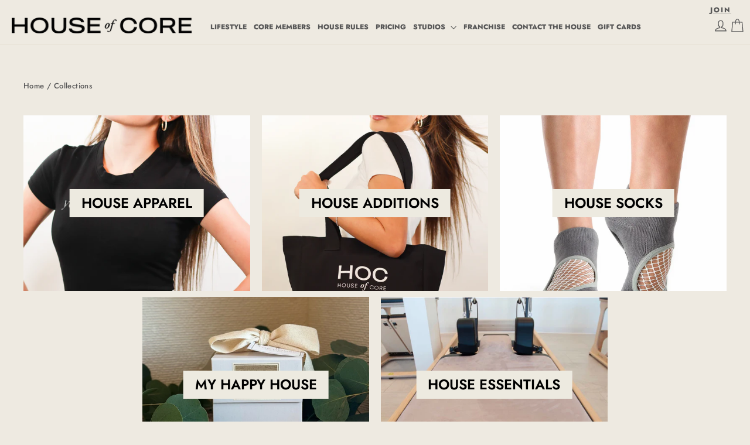

--- FILE ---
content_type: text/css
request_url: https://houseofcore.com/cdn/shop/t/11/assets/custom.css?v=153201390074167206231762490777
body_size: 2169
content:
.h1,.h2,.h3,.h4,.h5,.h6,h1,h2,h3,h4,h5,h6,label,.skrim__title,.cart__product-name,.cart__item--headers,.cart__price,.all_total{font-family:Jost-SemiBold}body,input,p,select,textarea,small{font-family:Jost-Medium}.btn,button,.rte .btn{font-family:Jost-ExtraBold}.cart__item--headers,.cart__footer,.template-cart .js-qty__num{border-color:#585858}input{text-transform:uppercase}input::placeholder{opacity:1}.form-vertical input,.form-vertical select,.form-vertical textarea{margin-bottom:15px}.template-customers-login .section-header,.template-customers-register .section-header{margin-bottom:10px}.template-customers-login .section-header__title,.template-customers-register .section-header__title{font-size:38px}.remember-checkbox{margin:0 5px 0 0!important}.remember_chk label{text-transform:unset;margin:0;display:inline-block;letter-spacing:0;font-size:14px}.form-vertical .btn:not(:last-child){margin-bottom:20px}.js-qty__adjust:hover{background:none}.acnt_btn{text-align:right;padding:10px 12px 0;line-height:0}.acnt_btn a{text-underline-offset:3px;text-decoration:underline;text-decoration-color:#b4b2ac}.accnt_txt{font-size:12px;letter-spacing:2px;font-family:Jost-ExtraBold;text-transform:uppercase}.form-vertical input,.form-vertical select,.form-vertical textarea{border-color:#585858}.template-search .section-header{margin-bottom:25px}.search-bar--page{margin:0 auto}.cncl_btn{margin-bottom:20px}.site-nav--has-dropdown.is-focused>a,.site-nav--has-dropdown:hover>a{background:transparent;color:#b23236!important}.site-nav--has-dropdown.is-focused>a:before,.site-nav--has-dropdown:hover>a:before{left:10px;right:10px;bottom:0;height:2px;background:#b23236}.site-nav__dropdown-link,.mobile-nav__child-item,.mobile-nav__link{text-transform:uppercase;letter-spacing:0;font-size:16px!important;font-family:Jost-ExtraBold!important}.index-section2{margin:50px 0}.index-section3{margin-bottom:40px}.grid-product__meta{text-align:center}.grid-product__title,.grid-product__price{font-size:18px;font-family:Jost-Medium;text-transform:uppercase}.grid-product__price{font-style:italic}.template-page .section-header,.template-collection .section-header{margin-bottom:5px}.section-header__title{font-size:45px!important}.grid-for-content-and-image li{font-size:20px}.rte a:not(.rte__image):not(.btn):not(.spr-summary-actions-newreview){border-bottom-color:#585858}.template-page .rte h3{font-family:Jost-SemiBold;font-size:30px;text-transform:uppercase;margin:15px 0}.template-page .rte,.template-page .rte p,.template-page .rte p a,.collection-description,.page--lifestyle .rte ul li span{font-size:20px;font-family:Jost-Medium;margin-bottom:10px}.page--lifestyle .section-header{display:none}.page--lifestyle .rte h2{font-size:30px;line-height:40px}.page--lifestyle .rte ul{margin:0 0 20px 20px}.page--lifestyle .rte ul li{margin-bottom:10px}.site-header{padding:6px 0}.site-nav__link{font-family:Jost-ExtraBold!important}.site-header .site-nav__item{padding-left:6px;padding-right:6px}.header_padding{padding:0 20px}.header-item--split-left{justify-content:flex-start}.header-item--split-right{justify-content:flex-end}.custom_slideshow_design .hero .flickity-page-dots{transform:translate(-50%);left:50%;right:unset}[data-dots=true] .hero__text-content{padding-right:0}.info_hdng{font-size:20px!important;letter-spacing:0!important;margin-bottom:0;text-transform:uppercase!important;font-style:normal!important}.custom_slideshow_design .hero__text-content.horizontal-left .custom_slide{margin-right:auto}.custom_slideshow_design .hero__text-content.horizontal-center .custom_slide{margin:auto}.custom_slideshow_design .hero__text-content.horizontal-right .custom_slide{margin-left:auto}.custom_slideshow_design .custom_slide{max-width:680px}.custom_slideshow_design .hero__subtitle{letter-spacing:0;text-transform:unset;font-family:Jost-SemiBold;color:#eeebe6;margin:0;font-style:italic}.custom_slideshow_design .hero__title{color:#eeebe6}.home_col_list,.template-list-collections .skrim-grid{margin:0 -10px;display:flex;flex-wrap:wrap;justify-content:center}.home_col_list .grid__item,.template-list-collections .skrim-grid .grid__item{padding:0 10px;margin-bottom:10px}.home_col_list .skrim__title,.template-list-collections .skrim__title{text-transform:uppercase;font-size:24px;width:100%;margin:0;bottom:unset;top:50%;left:50%;text-align:center;transform:translate(-50%,-50%);color:#eeebe6}.skrim__underline-me{text-decoration:underline;text-underline-offset:5px}[data-animate_underlines=true] .skrim__underline-me{text-decoration:none;text-underline-offset:0}[data-animate_sections=true] [data-aos=skrim__animation].aos-animate .skrim__overlay:after{opacity:0}[data-animate_underlines=true] .skrim__link:hover .skrim__title{transform:translate(-50%,-50%)}[data-animate_underlines=true] .collapsible-content p a{border-bottom:0}.footer__collapsible p{overflow:hidden}.footer__newsletter-btn{position:static;max-width:100%;width:100%;padding:0}.footer__newsletter-input{padding-left:10px}.site-footer input::placeholder{text-transform:uppercase;color:#585858;font-size:12px;letter-spacing:1px}.submit_custom{max-width:100%;width:100%;display:inline-block;font-size:14px}.footer__social a{background:#585858;width:30px;display:block;height:30px;border-radius:50%;text-align:center;color:#fff;padding:1px}.footer__social .icon{width:18px;height:18px}.footer__title{font-size:18px!important;font-family:Jost-SemiBold;letter-spacing:0!important;margin-bottom:12px}.grid-newsletter .footer__title{margin-bottom:17px}.footer__collapsible strong{font-size:18px;display:block}.footer__collapsible p a{text-transform:lowercase}.site-footer input{border:1px solid #585858!important;padding:9px 12px;max-width:100%;margin-bottom:15px}.site-footer .footer__copyright>span,.site-footer .collapsible-content p,.site-footer .faux-select,.site-footer .site-footer__linklist a,.site-footer input,.site-footer select,.site-footer textarea{font-size:14px;letter-spacing:0px;text-transform:uppercase;font-family:Jost-Bold}.column_counter{column-count:2}.template--about .rich_heading{font-size:45px}.template--about .richtext_sec .theme-block{margin-bottom:10px}.template--about .feature-row{margin:0}.template--about .feature-row__text--left{padding-left:50px}.template--about .feature-row__text--right{padding-right:50px}.template--about .feature-row__item{flex-basis:35%}.template--about .feature-row__text{min-width:65%;flex-basis:65%}.template--about .feature-row{align-items:flex-start}.template--about .feature-row__item .h1{font-size:30px;margin-bottom:15px;line-height:25px}.template--about .feature-row p{margin-bottom:12px}.contact_form_section{margin-bottom:30px}.template--contact .contact_form_section .section-header{margin-bottom:20px}.template--contact .contact_form_section .section-header__title{font-size:35px}.template--contact .contact_form_section .form-vertical{max-width:500px;width:100%;margin:0 auto}.template-page .contact-form .label,.template-page .contact-form label{font-family:MyriadPro-Regular;font-style:italic}.template--contact strong{text-transform:uppercase}.contact_form_section .grid--small{margin-left:0}.contact_form_section .grid--small .grid__item{padding-left:0}.contact_form_section .form-vertical input,.contact_form_section .form-vertical select,.contact_form_section .form-vertical textarea{margin-bottom:10px;border:1px solid #585858}.contact_form_section .form-vertical textarea{margin-bottom:0}.contact_sec_btn{text-align:right}.contact_sec_btn .btn{width:140px;letter-spacing:2px}.product-single__meta{padding-left:6px}.product-single__title{font-size:35px;margin-bottom:0}.product-single__meta .product__price{font-size:24px;font-family:Jost-SemiBold}.product-single__meta .short_desc{font-size:16px;font-family:Jost-Medium;margin-bottom:15px}.product-single__meta .variant__label,.product-single__meta .product__quantity label{font-size:18px;font-family:Jost-SemiBold;letter-spacing:0}.product-single__meta .variant__label-info{display:none}.product-single__meta .color-swatch:before,.product-single__meta .color_variant label{border-radius:50%}.size_variant label{background:#fff;text-transform:uppercase}.variant-input-wrap label.disabled:after{border-color:#4d4d4d}.variant-input-wrap label.disabled{color:#4d4d4d}.size_variant input[type=radio]:checked+label{background:#000;color:#fff;box-shadow:unset}.variant-input-wrap input[type=radio]:checked+label.disabled:after{border-color:#fff}.product-single__meta .product-block--header{margin-bottom:0}.product-single__meta .product-block--price{margin-bottom:6px}.product-single__meta .add-to-cart{letter-spacing:2px;width:250px}.product-single__meta input[type=number]::-webkit-inner-spin-button,.product-single__meta input[type=number]::-webkit-outer-spin-button{opacity:0}.product-single__meta .js-qty__num{padding:8px 16px;border-radius:3px;background:#fff;font-family:Jost-SemiBold}.product-single__meta .js-qty__adjust--minus{right:0;top:9px;line-height:0;padding:0 9px;left:unset;bottom:unset}.product-single__meta .js-qty__adjust--plus{right:0;bottom:9px;line-height:0;padding:0 9px;top:unset}.product-single__meta .js-qty__adjust:hover{background:transparent}.product-single__meta .js-qty__adjust .icon{width:8px;height:8px}.product-single__meta .product-block--tab .label{font-size:17px;font-family:Jost-SemiBold;letter-spacing:0;padding:12px 0}.product-single__meta .product-block--tab .rte,.product-single__meta .product-block--tab .rte p{font-size:16px;font-family:Jost-Medium}.product-single__meta .collapsibles-wrapper--border-bottom{border-color:#585858}.product_recomendations .section-header{margin-bottom:25px}.product_recomendations .section-header__title{font-size:45px}.product__thumbs--below .product__thumb-item{min-width:103px}.price_upper_text{text-align:center;max-width:950px;width:100%;margin:0 auto 20px;line-height:30px}.table_column{max-width:1100px;width:100%;margin:0 auto 20px}.left_column{padding-right:40px}.table_column h3{font-size:30px!important}.table_column td{text-align:center;font-family:Jost-Medium;font-size:20px;border:1px solid #585858;border-right:0;border-bottom:0;text-transform:uppercase}.table_column table{border-spacing:0;border:1px solid #585858;border-top:0;border-left:0}.table_column span{font-size:16px;font-weight:300;display:block;text-transform:unset}.main-container-for-description a{color:#fff;text-decoration:underline}tr.MuiTableRow-root.jss58.MuiTableRow-head{background-color:#dcd8d0}@media screen and (max-width: 1150px){.container-for-block-custom-content-page.main-container-for-description.the-penthouse .single-custom-content-container-block.apply-grid.reverse_direction{flex-direction:column-reverse!important}}@media only screen and (min-width: 590px){.site-footer{padding-top:50px;padding-bottom:30px}}@media only screen and (max-width: 992px){.table_column h3{font-size:23px!important}.table_column td{font-size:14px}.table_column span{font-size:13px}.template--contact .contact_form_section .section-header__title{font-size:30px}}@media only screen and (max-width: 768px){.scrolable{-webkit-overflow-scrolling:touch;padding-bottom:20px}.home_col_list .skrim__title,.template-list-collections .skrim__title{font-size:20px}.home_col_list{display:flex;flex-wrap:wrap}.home_col_list .grid__item{width:100%;max-width:50%;float:none;white-space:normal;margin-bottom:20px}.footer__newsletter{margin:15px 0}.footer__copyright{margin:0;text-align:left}.table_column{flex-direction:column}.left_column,.right_column{padding-right:0;width:100%!important;flex-basis:100%!important}.template-page .rte h3{margin:20px 0}.template--about .feature-row__text--left,.template--about .feature-row__text--right{padding:0}.template--about .column-invert--left{margin:0;flex-direction:column}.template--about .feature-row__item{flex-basis:100%;max-width:100%!important;width:100%}.template--about .feature-row__text{min-width:100%;flex-basis:100%;padding-top:30px}.template--about .column-invert--right{flex-direction:column-reverse}.page--lifestyle .rte h2{font-size:24px}.section-header__title{font-size:38px}.product-single__title,.product_recomendations .section-header__title{font-size:30px}.grid-product__title,.grid-product__price{font-size:16px}.template--contact .contact_form_section .section-header__title{font-size:24px}.site-footer .footer__copyright>span,.site-footer .collapsible-content p,.site-footer .faux-select,.site-footer .site-footer__linklist a,.site-footer input,.site-footer select,.site-footer textarea{font-size:13px}.footer__title{margin-top:12px}}@media only screen and (max-width: 589px){.footer__title{margin:0;font-size:16px!important;padding-right:12px}.page--lifestyle .rte h2{font-size:20px;line-height:30px}.template--about .column-invert--right{flex-direction:column}.info_hdng{font-size:18px!important}.section-header__title,.template--about .rich_heading{font-size:35px}.template-page .rte,.template-page .rte p,.template-page .rte p a,.collection-description,.page--lifestyle .rte ul li span{font-size:15px}.product-single__meta{padding-left:0}.template--contact .contact_form_section .section-header__title{font-size:20px}.footer__social li{margin:0 15px 15px 0}}@media only screen and (max-width: 480px){.product-single__meta .short_desc,.grid-product__title,.grid-product__price{font-size:15px}.home_col_list .skrim__title,.template-list-collections .skrim__title{font-size:16px}.page--lifestyle .rte h2{font-size:18px;line-height:25px}.section-header .btn{float:unset;margin:15px 0}.spr-summary,.spr-header-title{text-align:left!important}.section-header__title,.template--about .rich_heading{font-size:27px}.template-page .rte h3{font-size:22px}.table_column h3{font-size:19px!important}.table_column span{font-size:11px}.template--about .feature-row__item .h1{font-size:24px}.product-single__title,.product_recomendations .section-header__title,.product-single__meta .product__price{font-size:19px}.product-single__meta .variant__label,.product-single__meta .product__quantity label,.product-single__meta .product-block--tab .label{font-size:16px}.product-single__meta .product-block--tab .rte,.product-single__meta .product-block--tab .rte p{font-size:15px}.template--contact .contact_form_section .section-header__title{font-size:18px}.footer__copyright a{font-size:11px}}.pass-pagewidth{width:max-content}.privacy-policy .table-wrapper{color:#000}.page-width.page-content.collections-list .skrim__underline-me{text-decoration:inherit}.page-width.page-content.collections-list .skrim__underline-me{background:#edeae0;color:#000;padding:10px 20px}#walla-widget-root,.template--custom-account .rte.rte--nomargin.main-container-for-description{background-color:#dcd8d0}
/*# sourceMappingURL=/cdn/shop/t/11/assets/custom.css.map?v=153201390074167206231762490777 */
